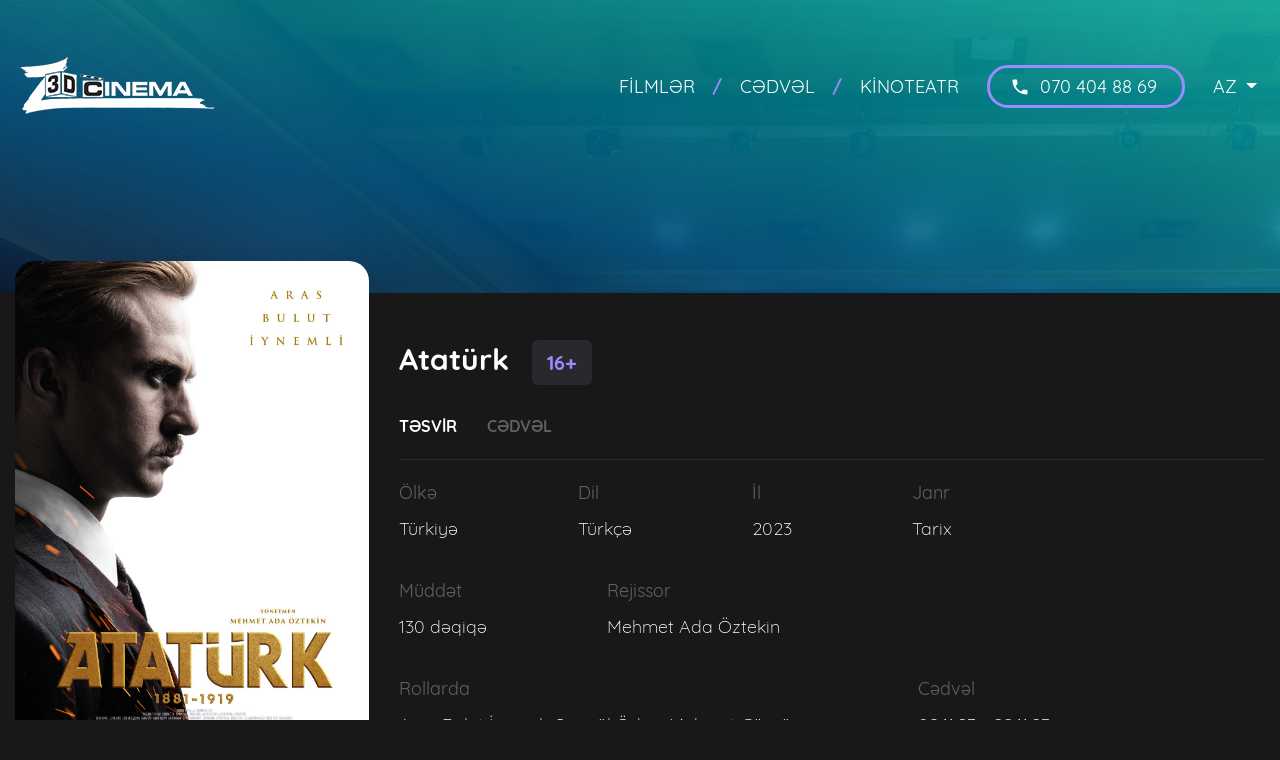

--- FILE ---
content_type: text/html; charset=UTF-8
request_url: https://www.zirecinema.az/movies/101
body_size: 4408
content:
<html>
<head>
	<title>Zire Cinema</title>
	<meta charset="utf-8">
	<meta http-equiv="X-UA-Compatible" content="IE=edge">
	<meta name="viewport" content="width=device-width, initial-scale=1">
	<link rel="stylesheet" href="/css/bootstrap.min.css">
	<link rel="stylesheet" href="/css/bootstrap.css">
	<link rel="stylesheet" href="/css/style.css">
	<link rel="stylesheet" href="https://use.fontawesome.com/releases/v5.8.1/css/all.css" integrity="sha384-50oBUHEmvpQ+1lW4y57PTFmhCaXp0ML5d60M1M7uH2+nqUivzIebhndOJK28anvf" crossorigin="anonymous">
	<link rel="stylesheet" type="text/css" href="//cdn.jsdelivr.net/npm/slick-carousel@1.8.1/slick/slick.css"/>
	<link rel="stylesheet" href="/css/flickity.css">
	<script src="https://unpkg.com/ionicons@4.5.10-0/dist/ionicons.js"></script>
	<link href="https://unpkg.com/aos@2.3.1/dist/aos.css" rel="stylesheet">


</head>
<body>




<section>


<header class="masthead">
<div class="container">


<nav class="navbar-dark navbar navbar-expand-lg static-top" data-aos="fade-down">
    <a class="navbar-brand" href="/">
          <img src="/img/logo.png" alt="">
        </a>
    <button class="navbar-toggler" type="button" data-toggle="collapse" data-target="#navbarResponsive" aria-controls="navbarResponsive" aria-expanded="false" aria-label="Toggle navigation">
          <span class="navbar-toggler-icon"></span>
        </button>
    <div class="collapse navbar-collapse" id="navbarResponsive">
      <ul class="navbar-nav ml-auto">

        <li class="nav-item">
 
          <a class="nav-link" href="/#films">FİLMLƏR</a> 
        </li>
        <li class="nav-item nav-drop">
          <a class="nav-link" href="#">/</a>
        </li>
        <li class="nav-item">
        </li>
  
          <a class="nav-link" href="/#seans">CƏDVƏL</a>
        <li class="nav-item nav-drop">
          <a class="nav-link" href="#">/</a>
        </li>

        <li class="nav-item">

  
          <a class="nav-link" href="/about-zirecinema">KİNOTEATR</a>


        </li>

        <li class="nav-item call-li">
          <a class="nav-link call" href="tel:+994704048869"><ion-icon name="call"></ion-icon> 070 404 88 69</a>
        </li>
      <li class="nav-item dropdown nav-lang">
        <a class="nav-link dropdown-toggle" href="/az" id="navbarDropdown" role="button" data-toggle="dropdown" aria-haspopup="true" aria-expanded="false"><!--<img src="/img/az.png">-->AZ </a>
        <div class="dropdown-menu" aria-labelledby="navbarDropdown">
          <a class="dropdown-item" href="/ru"><!--<img src="/img/ru.png">-->RU</a>
        </div>

      </li>



      </ul>
    </div>
</nav>

<style>
.masthead {
padding-bottom: 130px;
}
</style>

</header>
</section>

<div class="mt-5 mb-5 container">
<div class="row">


<div class="film-single-img">
<img src="/uploads/images/original/KnRTwQeWD6Jl14quwyeJjUKlXRgDnhQJ.jpg">
</div>

<div class="film-single-details">

<h4>Atatürk <span>16+</span></h4>

<ul class="nav nav-tabs film-single-tabs">

<li><a href="#tab1" data-toggle="tab" class="active">TƏSVİR</a></li>
<li><a href="#tab2" data-toggle="tab">CƏDVƏL</a></li>

</ul>

<div style="padding-right: 0px;padding-left: 0px;" class="tab-content container">

<div class="tab-pane active" id="tab1">
<div class="panel panel-default">
<div class="panel-heading">
<div class="panel-body mb-3">


<div class="film-single-details-item">
<span>Ölkə</span>
<p>Türkiyə</p>
</div>

<div class="film-single-details-item">
<span>Dil</span>


<p>Türkçə</p>






</div>

<div class="film-single-details-item">
<span>İl</span>
<p>2023</p>
</div>

<div class="film-single-details-item">
<span>Janr</span>
<p>Tarix</p>
</div>



<div class="film-single-details-item">
<span>Müddət</span>
<p>130 dəqiqə</p>
</div>

<div class="film-single-details-item">
<span>Rejissor</span>
<p>Mehmet Ada Öztekin</p>
</div>

<div class="film-single-details-item">
<span>Rollarda</span>
<p>Aras Bulut İynemli ,Songül Öden ,Mehmet Günsür</p>
</div>

<div class="film-single-details-item">
<span>Cədvəl</span>
<p>09.11.23 - 22.11.23</p>
</div>

</div>

<a data-toggle="modal" data-target="#Atatürk" class="btn btn-secondary"><i class="fas fa-play"></i> TREYLER</a>

</div>
</div>
</div>


<div class="tab-pane" id="tab2">
<div class="panel panel-default">
<div class="panel-heading">
<div class="panel-body">

<div class="mt-4 table-responsive">


<select class="filter btn btn-secondary" style="margin:5px; padding-left: 15px;padding-right: 50px;background-color: #29282e;" data-field="TARİX">

	<option value="">Tarixi seçin</option>

			<option value="16.01.2026">16.01.2026</option>
		<option value="17.01.2026">17.01.2026</option>
		<option value="18.01.2026">18.01.2026</option>
		

</select>


<table class="table">


<thead>
<tr>
<th class="thfirst" scope="col">TARİX</th>
<th scope="col">SEANS</th>
<th scope="col">FORMAT</th>
<th class="thlast" scope="col">BİLET</th>
</tr>
</thead>


<tbody>



</tbody>
</table>
</div>


</div>
</div>
</div>
</div>


</div>
</div>

<div class="mt-5 col-md-12 film-details-text">

<p>Mustafa XIX əsrin sonlarında Salonikidə d&uuml;nyaya gəlir. Atasına edilən quldur h&uuml;cumları Mustafaya pis təsir edir. Əvvəlcə atası Əli Rza bəyin işləri qaydasında getməməyə başlayır. Ardınca səhhəti pisləşir və bir m&uuml;ddət sonra d&uuml;nyasını dəyişir. Z&uuml;beydə xanımın bir d&uuml;nyası var - oğlu. Yalnız bir d&uuml;ş&uuml;ncəsi var &ndash; ona he&ccedil; nə olmasın. Oğlunun məhəllə məktəbinə gedib, m&ouml;min ailə adət-ənənələrinə uyğun olaraq m&uuml;əllim olmasını arzulayır. Z&uuml;beydə xanımın bu gələcək xəyalının &ouml;l&ccedil;&uuml;s&uuml; balaca Mustafanın i&ccedil;indəki b&ouml;y&uuml;k alovla m&uuml;qayisədə isə saman &ccedil;&ouml;p&uuml; qədər ki&ccedil;ikdir. Mustafa Kamal Akademiyanı 1905-ci ildə kapitan r&uuml;tbəsində başa vurur. 1905-1919-cu illərdə Suriyadan Tripoliyə, Salonikidən Qarsa qədər Osmanlı torpağının demək olar hər qarışında xidmət edir. G&ouml;rd&uuml;kləri isə onu deməyə əsas verir ki, &ouml;lkəsindəki idarəetmə artıq nəzarətdən &ccedil;ıxıb, ləyaqət və vətənpərvərlik qalmayıb. Mustafa Kamal &uuml;&ccedil;&uuml;n artıq başqa variant yoxdur. &Ouml;z dili ilə desək, &ouml;lkə atasının quldurlar tərəfindən yandırılan k&ouml;t&uuml;kləri kimi yanmaqdadır. Vətəni xilas etmək &uuml;&ccedil;&uuml;n kimsə nəsə etməlidir. Namiq Kamal demişkən, d&uuml;şmən xəncərini vətənin &uuml;rəyinə sancıb. Ancaq əlbəttə, bu bəxti qara vətəni xilas edən tapılacaq.</p>

<h1>&nbsp;</h1>


</div>

</div>
</div>










<div class="container">
<div class="row">

<div class="col-md-12 mb-3">

<h5>DİGƏR FİLMLƏR</h4>

</div>




<div class="col-lg-3 col-sm-6 col-xs-12 film-item">

<div class="overlay">

<ul>

<li>
<label class="data">Yaş</label>
<span class="desc">16+</span>
</li>

<li>
<label class="data">Dil</label>
<span class="desc">Rus</span>
</li>

<li>
<label class="data">Janr</label>
<span class="desc">Triller</span>
</li>

<li>
<label class="data">İl</label>
<span class="desc"></span>
</li>

<li>
<label class="data">Ölkə</label>
<span class="desc">ABŞ</span>
</li>

<li>
<label class="data">Cədvəl</label>
<span class="desc">29.01.26 - 18.02.26</span>
</li>

<!--<li>
<a href="#" class="trailer"><i class="fas fa-play"></i> TREYLER</a>
</li>-->
</ul>

</div>

<div class="cover-box">
<div class="cover" style="background-image: url(/uploads/images/original/s3APBwCgRJgkuz6Laugdveb9efhUee84.jpg);"></div>
</div>

<h5><a href="/movies/239/Qrenlandiya-2:-Miqrasiya">Qrenlandiya 2: Miqrasiya</a></h5>

</div>


<div class="col-lg-3 col-sm-6 col-xs-12 film-item">

<div class="overlay">

<ul>

<li>
<label class="data">Yaş</label>
<span class="desc">18+</span>
</li>

<li>
<label class="data">Dil</label>
<span class="desc">Rus</span>
</li>

<li>
<label class="data">Janr</label>
<span class="desc">Qorxu</span>
</li>

<li>
<label class="data">İl</label>
<span class="desc">2025</span>
</li>

<li>
<label class="data">Ölkə</label>
<span class="desc">ABŞ</span>
</li>

<li>
<label class="data">Cədvəl</label>
<span class="desc">22.01.26 - 11.02.26</span>
</li>

<!--<li>
<a href="#" class="trailer"><i class="fas fa-play"></i> TREYLER</a>
</li>-->
</ul>

</div>

<div class="cover-box">
<div class="cover" style="background-image: url(/uploads/images/original/esKrjS2dCpgrKiL4WLLtKpjQUE5QITEW.jpg);"></div>
</div>

<h5><a href="/movies/240/Saylent-Hillə-Qayıdış">Saylent Hillə Qayıdış</a></h5>

</div>


<div class="col-lg-3 col-sm-6 col-xs-12 film-item">

<div class="overlay">

<ul>

<li>
<label class="data">Yaş</label>
<span class="desc">6+</span>
</li>

<li>
<label class="data">Dil</label>
<span class="desc">Rus</span>
</li>

<li>
<label class="data">Janr</label>
<span class="desc">Cizgi filmi</span>
</li>

<li>
<label class="data">İl</label>
<span class="desc">2025</span>
</li>

<li>
<label class="data">Ölkə</label>
<span class="desc">Kanada</span>
</li>

<li>
<label class="data">Cədvəl</label>
<span class="desc">29.01.26 - 18.02.26</span>
</li>

<!--<li>
<a href="#" class="trailer"><i class="fas fa-play"></i> TREYLER</a>
</li>-->
</ul>

</div>

<div class="cover-box">
<div class="cover" style="background-image: url(/uploads/images/original/LnFX4Rgquv9qaNVE6W8NbogNx7ZhFsFH.jpg);"></div>
</div>

<h5><a href="/movies/241/Möcüzə-iti-Çarli">Möcüzə iti Çarli</a></h5>

</div>


</div>
</div>


<footer>
<div class="container">
<div class="row">

<div class="col-md-4 center">
<span>ÜNVAN</span>
<h6>Xəzər r-nu, Zirə q.<br>Seyid əzim şirvani 40</h6>
</div>

<div class="col-md-4 center">
<span>SOSİAL ŞƏBƏKƏLƏR</span>
<h6>
<a href="#"><i class="fab fa-facebook-f"></i></a>
<a target="_blank" href="https://www.instagram.com/zirecinema/"><i class="fab fa-instagram"></i></a>
</h6>
</div>

<div class="col-md-4 center">
<span>TELEFON</span>
<h6>+994 12 404 88 69</h6>
<h6>+994 70 404 88 69</h6>

</div>

</div>
</div>

</footer>

<div class="footer-end col-md-12 text-center">
<p>Bütün hüquqlar qorunur. &copy ZireCinema 2019</p>
</div>



<script src="/js/jquery.min.js"></script>
<script src="https://unpkg.com/flickity@2.2.1/dist/flickity.pkgd.min.js"></script>
<script src="/js/bootstrap.min.js"></script>
<script src="/js/main.js"></script>
<script type="text/javascript" src="/js/slick.min.js"></script>
<script src="https://unpkg.com/aos@next/dist/aos.js"></script>



<style>

.hidden-row {
  display: none;
}


</style>
</body>
</html>



<script>
AOS.init();
</script>

<div class="modal fade" id="Atatürk" tabindex="-1" role="dialog" aria-labelledby="exampleModalLabel" aria-hidden="true">

<div class="modal-dialog" role="document">
<div class="modal-content">
<div class="modal-header">
<button type="button" class="close" data-dismiss="modal" aria-label="Close">
<span aria-hidden="true">&times;</span>
</button>
</div>
<div class="modal-body">

<iframe width="720" height="480" src="https://www.youtube.com/embed/J6YdxsvH9j4?controls=0&showinfo=0&rel=0" frameborder="0" allow="accelerometer; autoplay; encrypted-media; gyroscope; picture-in-picture" allowfullscreen></iframe>

</div>
</div>
</div>

</div>
























<style>

iframe {
max-width: 100%!important;
}


.table thead th {
color: #616161;
}

.table th, .table td {
color: white;
font-size: 18px;
padding: 8px 20px 25px 0px;
vertical-align: inherit;
text-align: left;
}

img {
max-width: 100%!important;
}
</style>



<script type="text/javascript">

const
  table = document.querySelector('.table'),
  filterState = {
    "TARİX": "Active" // Default selected filter
  };

const dataFromRow = (row, headers) =>
  Object.fromEntries([...row.querySelectorAll('td')]
    .map((td, index) => [headers[index], td.textContent]));

const matchesCriteria = (rowData, filters) =>
  filters.every(([key, value]) => rowData[key] === value);

const refresh = () => {
  const
    headers = [...table.querySelectorAll('thead th')].map(th => th.textContent),
    filters = Object.entries(filterState);

  table.querySelectorAll('tbody tr').forEach(row => {
    const show = filters.length > 0 && matchesCriteria(dataFromRow(row, headers), filters);
    row.classList.toggle('hidden-row', !show);
  });
};

const handleFilterChange = (e) => {
  const
    field = e.target.dataset.field,
    value = e.target.value;
  if (value) { filterState[field] = value; }
  else { delete filterState[field]; }
  refresh();
};

document.querySelectorAll('.filter').forEach(filter =>
  filter.addEventListener('change', handleFilterChange));

// On load, set default selected filter
document.addEventListener('DOMContentLoaded', () => {
  const statusFilter = document.querySelector('.filter[data-field="Status"]');
  if (statusFilter) {
    statusFilter.value = filterState["Status"];
  }
  refresh();
});





</script>

--- FILE ---
content_type: text/css
request_url: https://www.zirecinema.az/css/style.css
body_size: 2482
content:
body {
  font-family: Quicksand!important;
  background-color: #181818;
}

img {
  max-width: 100%!important;
}


#player {
  border-radius:20px;
}



.places {
  width: 700px;
}

.about-section {
  padding: 20px;
}

.about-section img {
  border-radius: 20px;
}


  .call {
    border: 3px solid #988CFF;
    border-radius: 30px;
    padding: 5px 25px!important;
    margin-left: 20px;
    -webkit-transition-duration: 0.4s;
  }

.call:hover {
  border-color: white;
    box-shadow: 0px 20px 40px -15px rgba(0, 0, 0, 0.52);
}

  .call ion-icon {
    font-size: 20px;
    position: relative;
    top: 4px;
    right: 5px;
  }
  
.formats span a {
  position: relative;
}
a[data]:hover:after {
content: attr(data);
    padding: 7px 10px;
    color: #212025;
    position: absolute;
    /* right: 0px; */
    top: 40px;
    white-space: nowrap;
    z-index: 2;
    border-radius: 5px;
    background: #ffffff;
    font-size: 14px;
    font-weight: 600;
    left: 0;
    /* width: 230px; */
}


.navbar-logo img {
  width: 200px;
}

.buy-ticket {
  padding: 5px 15px 5px 15px;
    border-radius: 25px;
    text-decoration: none!important;
    border: 1px solid #28282d;
    color: #8c8c8c;
    background-color: #28282d;
        transition-duration: 0.3s;

}



.buy-ticket:hover {
  color: #ffffff;
    background-color: #988cff;
    border:1px solid #988cff;
}


.masthead {
  height: fit-content;
  background: /* top, transparent red, faked with gradient */       linear-gradient(to right top, #051937de, #004d7af0, #008793db, #12c5bad1),      /* bottom, image */      url(/img/bg.jpg);
  padding-bottom: 50px;
  padding-top: 50px;
}

.masthead2 {
  height: 30vh;
  min-height: 300px;
  background-size: 300px 100px;

  background-repeat: no-arepeat;
  margin-top: -50px;
  background: /* top, transparent red, faked with gradient */       linear-gradient(to right top, #051937de, #004d7af0, #008793db, #12c5bad1),      /* bottom, image */      url(/img/bg.jpg);
}


#myBtnContainer button {
  color: #616161;
  border: unset;
  padding: 14px;
}

#myBtnContainer button:active{
  /* color:red; */
}

.film-item {
    display: inline-block;
    margin-bottom: 40px;
}

.film-item .cover-box {
  overflow: hidden;
  border-radius: 20px;

}

.film-item .cover {
  width: auto;
  height: 480px;
  background-size: cover;
  border-radius: 20px;
    transition-duration: 0.3s;


}

.film-item:hover .cover {
    filter: blur(35px);
  -webkit-filter: blur(35px);

}

.film-item .overlay .data {
    margin-right: 40px;
    color: #d8d8d8;
    font-weight: 400;
    font-size: 16px;
    width: 55px;
}

.film-item .overlay .desc {
    color:white;
    font-weight: 500;
    font-size: 18px;
}

.film-item .overlay .trailer {
    color:white;
    text-decoration: none;
    font-weight: 600;
}

.film-item .overlay {
  position: absolute;
  display: none;
  z-index: 1;
  padding: 30px;
  font-size: 20px;
  transition-duration: 0.3s;
}

.film-item .overlay ul li {
    list-style: none;
    padding-bottom: 1.7em;
}

.film-item .overlay ul {
  list-style: none;
  padding-inline-start: 0px!important;
}

.film-item h5 {
  color:white;
  font-weight: 300;
  margin-top: 20px;
  font-size: 20px;
}

.film-item:hover .overlay {
  display: unset!important;

}

.film-item h5:hover .overlay {
  display: unset!important;

}


.film-item img {
  max-width: 100%;
  border-radius: 20px;
  transition-duration: 0.3s;
}

.film-item:hover img {
  filter: blur(10px);
  -webkit-filter: blur(10px);
}




#seans {
  background-color: #212025;
}

#seans th {
  color: #6a6a6a;
  font-size: 18px;
  padding: 20px;
  text-align: left;
}

#seans td {
  color:white;
  font-size: 18px;
}

#seans thead {
  background-color:#29282e;
}

#seans thead tr {
  border-radius: 20px!important;
}




.about-left img {
  max-width:100%;
  border-radius: 20px;
  height: unset;
  outline: none!important;
}


.about-right p {
  font-size: 18px;
  color: white;
  line-height: 47px;
  /* text-align: justify; */
  font-weight: 100;
}

.about-right h4 {
  color: #6f6f6f;
}

.thfirst {
  border-top-left-radius: 20px;
  border-bottom-left-radius: 20px;
}

.thlast {
  border-top-right-radius: 20px;
  border-bottom-right-radius: 20px;
}

.tdlast {
  color:#988CFF!important;
  font-weight: 500;
}

.banner-bottom img {
  border-radius: 20px;
  box-shadow: 0px 20px 40px -15px rgba(0, 0, 0, 0.52);
  max-width: 100%;
}




footer {
  background-color:#212025;
  font-size:20px;
  padding-top: 50px;
  padding-bottom: 20px;
}

footer .right-part {
  text-align:right;
}

footer .center {
  text-align:center;
  margin-bottom: 30px;
}


footer span {
  font-weight: bold;
  color:#6a6a6a;
  font-size: 18px;
}

footer h6 {
  font-weight: 400;
  margin-top: 10px;
  color:#6a6a6a;
  font-size: 18px;
}

footer h6 a {
  font-weight: bold;
  color: #6a6a6a;
  padding: 10px;
}

footer h6 a i{
  color: #6a6a6a;
  font-size:20px;
}


.footer-end {
  background-color: #181818;
  padding-top:20px;
  padding-bottom:20px;
}

.footer-end p {
  color:#6a6a6a;
  margin-bottom:0!important;
  font-size: 18px;
}

@font-face {
    font-family: Quicksand;
    src: url(fonts/Quicksand-Bold.woff2) format("woff2"), url(fonts/Quicksand-Bold.woff) format("woff");
    font-weight: 700;
    font-style: normal
}

@font-face {
    font-family: Quicksand;
    src: url(fonts/Quicksand-Regular.woff2) format("woff2"), url(fonts/Quicksand-Regular.woff) format("woff");
    font-weight: 400;
    font-style: normal
}

@font-face {
    font-family: Quicksand;
    src: url(fonts/Quicksand-Medium.woff2) format("woff2"), url(fonts/Quicksand-Medium.woff) format("woff");
    font-weight: 500;
    font-style: normal
}

@font-face {
    font-family: Quicksand;
    src: url(fonts/Quicksand-Light.woff2) format("woff2"), url(fonts/Quicksand-Light.woff) format("woff");
    font-weight: 300;
    font-style: normal
}

@font-face {
    font-family: 'Raleway';
    src: url('fonts/Raleway-Bold.woff2') format('woff2'),
        url('fonts/Raleway-Bold.woff') format('woff');
    font-weight: bold;
    font-style: normal;
}

@font-face {
    font-family: 'Raleway';
    src: url('fonts/Raleway-Regular.woff2') format('woff2'),
        url('fonts/Raleway-Regular.woff') format('woff');
    font-weight: normal;
    font-style: normal;
}

@font-face {
    font-family: 'Raleway';
    src: url('fonts/Raleway-Light.woff2') format('woff2'),
        url('fonts/Raleway-Light.woff') format('woff');
    font-weight: 300;
    font-style: normal;
}



.formats span img {
    width: 40px;
    border: 2px solid #4b4a4e;
    border-radius: 6px;
}




.film-single-details-item {
    display: inline-grid;
    padding: 0px 60px 0px 0px;
}


.nav-lang { 
margin-left: 20px;
 }


@media only screen and (max-device-width: 767px) { 

.nav-lang { 
margin-left: 0px;
 }

}
.nav-lang img {
  width: 27px;
  /* margin-left: 20px; */
  vertical-align: bottom;
}

.nav-drop a {
    color: #988cff!important;
    padding-right: 10px!important;
    padding-left: 9px!important;
    font-weight: bold!important;
}



@media screen and (max-width: 767px) {

.nav-drop {
  display: none!important;
}

.call-li {
    display: none!important;

}

}


/*
@media screen and (max-width: 767px) and (orientation: landscape) {

.nav-drop {
  display: none;
}

.nav-lang { 
margin-left: 0px;
 }

}
*/


.gencolmini {
  display: none;
}


@media screen and (max-width: 768px) {

.left-box {
  height: 240px!important;
}

.gencol {
  display: none;
}


.gencolmini {
  display: block;
}
}

@media screen and (max-width: 768px) {

.left-box {
  padding:0 0 20px 0 !important;
}

}


.film-slider .right-box .description p {
  font-size: 18px;
  line-height: 30px;
}

.film-slider .right-box .details div {
  display: inline-block;
  padding: 0px 60px 0px 0px;
}



.film-slider .right-box .details div span {
font-size: 16px;
    font-weight: bold;
    color: #7b7b7b;
        line-height: 45px;

}





.film-slider .right-box {
  min-height:400px; background-color:#28282d;border-radius:20px;padding: 30px 30px 10px 30px;
}

.left-box iframe {
  height:100%;
  width: 100%;
  background-size:cover;
  background-position:center;
  border-radius: 20px;
  -webkit-border-radius: 20px;
  -moz-border-radius: 20px;
  -o-border-radius: 20px;
  position: relative;
}


.carousel-cell {
  width: 100%; /* full width */
}





.slider-div {
  display: inline-block;
}

.filterDiv {
  float: left;

  display: none;
}

.show {
  display: block;
}



.film-single-img {
  padding-right: 15px;
  padding-left: 15px
}
  
.film-single-details {
  padding-right: 15px;
  padding-left: 15px
}

.film-single-details h4 {
  font-weight: bold;
  margin-bottom: 35px;
  font-size: 30px;
}

.film-single-details h4 span {
    background-color: #28282d;
    padding: 10px 15px;
    font-size: 20px;
    border-radius: 6px;
    margin-left: 15px;
    color: #988cff;
}

.film-single-img img {
    border-radius: 20px;
}

.film-single-tabs .active {
    color:white;
}
.film-single-tabs li a {
    color: #616161;
    border: unset;
    padding: 0 30px 0 0;
    font-size: 16px;
    font-weight: 600;
    text-transform: uppercase;
}

.film-single-tabs {
      border-bottom: 1px solid #28282d;
    padding: 0px 0px 20px 0px;
}

.film-single-details-item {
    margin-top: 10px;
    margin-right: 55px;
}

.film-single-details-item span {
  font-size: 18px;
  font-weight: 400;
  color:#616161;
  line-height: 45px;
}

.film-single-details-item p {
  font-size: 18px;
  font-weight: 100;
}


.film-details-text p {
  font-weight: 400;
  font-size: 18px;
  line-height: 40px;
}



@media (min-width: 1281px) {
  
.film-single-img {
  width: 26%;
}
  
.film-single-details {
  width: 74%;
}

.film-single-img {
    margin-top: -120px;
}

}



@media (min-width: 1025px) and (max-width: 1280px) {
  
.film-single-img {
  width: 30%;
}
  
.film-single-details {
  width: 70%;
}
  
.film-single-img {
    margin-top: -80px;
}

}



@media (min-width: 768px) and (max-width: 1024px) {
  
.film-single-img {
  width: 40%;
}
  
.film-single-details {
  width: 60%;
}
  
.film-single-img {
    margin-top: -0px;
}

.film-single-details-item {
    margin-right: 0px!important;
}

}

@media (min-width: 768px) and (max-width: 1024px) and (orientation: landscape) {
  
.film-single-img {
  width: 30%;
}
  
.film-single-details {
  width: 70%;
}

.film-single-img {
    margin-top: -120px;
}


  
}



@media (min-width: 481px) and (max-width: 767px) {
  
.film-single-img {
  width: 30%;
}
  
.film-single-details {
  width: 70%;
}

.film-single-img {
    margin-top: -120px;
}
  
}



@media (min-width: 320px) and (max-width: 480px) {
  
.film-single-img {
  width: 100%;
}
  
.film-single-img img {
  width: 100%;
}

.film-single-details {
  width: 100%;
}


.film-single-img {
    margin-top: -120px;
    margin-bottom:30px;
}
  

.film-single-details-item {
    margin-top: 5px!important;
    /* display: inline-block; */
    width: -webkit-fill-available;
    margin-right: 0!important;
    padding: 0!important;
    width: 45%;
    margin-top: 20px!important;
}


}




.navbar-brand img {
  width: 200px;
}



.slick-prev {position: absolute;right: 40px;z-index: 1;bottom: 0;background-color: #ffffff;border: none;color: #988CFF;width: 40px;height: 40px;font-size: 20px;line-height: 0px;outline: none;border-top-left-radius: 20px;}

.slick-next {
    position: absolute;
    bottom: 0;
    right: 0;
    background-color: #ffffff;
    border: none;
    color: #988CFF;
    width: 40px;
    height: 40px;
    font-size: 20px;
    line-height: 0px;
    outline: none!important;
    z-index: 1;
    border-bottom-right-radius: 16px;
}

.slick-slide {
  height: unset!important;
}



::-webkit-scrollbar {width: 5px;height: 5px;}

::-webkit-scrollbar-track {background-color: #2f2f2f;}

::-webkit-scrollbar-thumb {background: #0f0e10;}



@media screen and (max-width: 767px) {

#seans td {
    color: white!important;
    font-size: 13px!important;
}

.table th, .table td {
    padding: 20px 5px 20px 10px!important;
    vertical-align: baseline!important;
    min-width: max-content!important;
}

.formats span img {
    width: 30px!important;
}

}